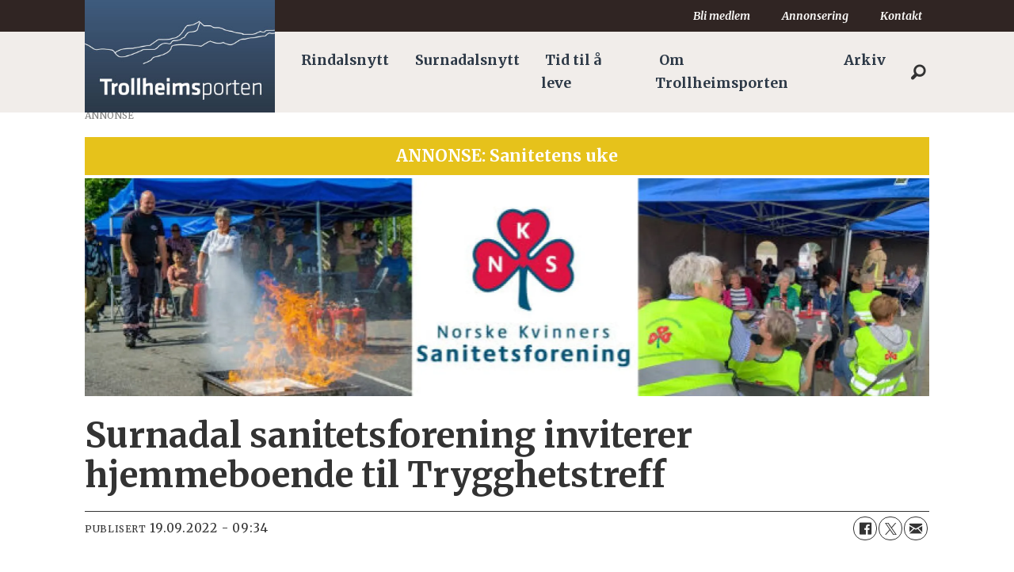

--- FILE ---
content_type: text/html; charset=utf-8
request_url: https://www.google.com/recaptcha/api2/aframe
body_size: 249
content:
<!DOCTYPE HTML><html><head><meta http-equiv="content-type" content="text/html; charset=UTF-8"></head><body><script nonce="OOapoBSxoXRo6JTa5jBPiw">/** Anti-fraud and anti-abuse applications only. See google.com/recaptcha */ try{var clients={'sodar':'https://pagead2.googlesyndication.com/pagead/sodar?'};window.addEventListener("message",function(a){try{if(a.source===window.parent){var b=JSON.parse(a.data);var c=clients[b['id']];if(c){var d=document.createElement('img');d.src=c+b['params']+'&rc='+(localStorage.getItem("rc::a")?sessionStorage.getItem("rc::b"):"");window.document.body.appendChild(d);sessionStorage.setItem("rc::e",parseInt(sessionStorage.getItem("rc::e")||0)+1);localStorage.setItem("rc::h",'1768961859899');}}}catch(b){}});window.parent.postMessage("_grecaptcha_ready", "*");}catch(b){}</script></body></html>

--- FILE ---
content_type: application/javascript; charset=utf-8
request_url: https://fundingchoicesmessages.google.com/f/AGSKWxUJ6q--kFpicqyUR3pAdKSceINriinlfyJGg5-UfoVcy9zuyZ_k-45-3pLZAPOnoAaYB6GJ6AuhQla53rMIZIZsRlOxrQbY2jhRF3MF99WaoO20Eek-aeuJ-zSUSnqfRLMrbU6SfpV8Mn20tY0bfvSWo78Uhy48KzQanEV9Ao74-UqKKhFcmDwKt6H5/_/768x90ad.-web-advert-/adtext4./SliderJobAdList.-ad-sidebar-
body_size: -1290
content:
window['e5436be4-701a-471c-a359-aef78cff2981'] = true;